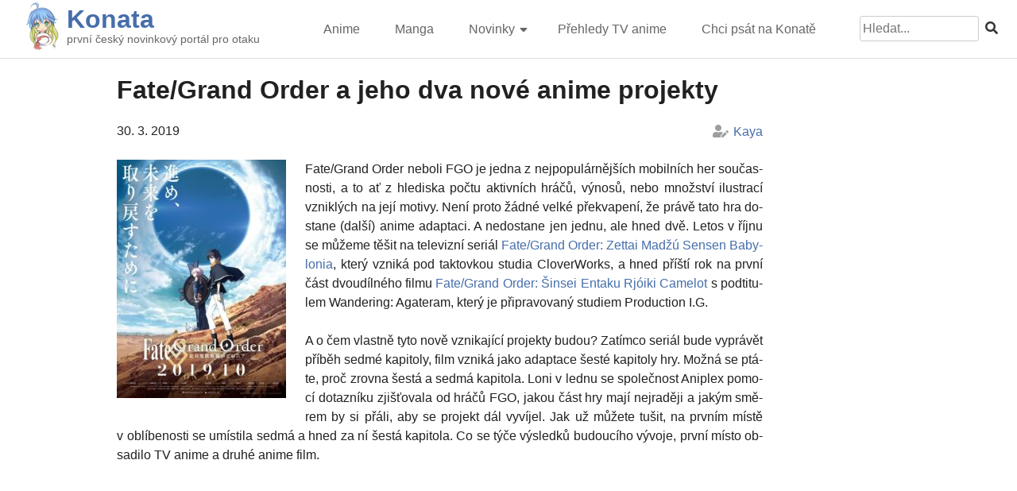

--- FILE ---
content_type: text/html; charset=UTF-8
request_url: https://konata.cz/2019/03/fategrand-order-a-jeho-dva-nove-anime-projekty/
body_size: 9446
content:
<!doctype html>
<html lang="cs">

<head>
	<meta charset="UTF-8">
	<meta name="viewport" content="width=device-width, initial-scale=1">
	<meta property="og:image" content="https://konata.cz/wp-content/uploads/2019/03/FGOAnimeVisual.jpg" /><meta property="og:title" content="Fate/Grand Order a jeho dva nové anime projekty" /><meta property="og:description" content="Fate/Grand Order neboli FGO je jedna z nejpopulárnějších mobilních her současnosti, a to ať z hlediska počtu aktivních hráčů, výnosů, nebo množství ilustrací vzniklých na její motivy. Není proto žádné velké..." />	<link rel="profile" href="https://gmpg.org/xfn/11">
	<script src="https://kit.fontawesome.com/95d25ea05b.js" crossorigin="anonymous"></script>

	<title>Fate/Grand Order a jeho dva nové anime projekty &#8211; Konata</title>
<meta name='robots' content='max-image-preview:large' />
<link rel="alternate" type="application/rss+xml" title="Konata &raquo; RSS zdroj" href="https://konata.cz/feed/" />
<link rel="alternate" type="application/rss+xml" title="Konata &raquo; RSS komentářů" href="https://konata.cz/comments/feed/" />
<link rel="alternate" type="application/rss+xml" title="Konata &raquo; RSS komentářů pro Fate/Grand Order a jeho dva nové anime projekty" href="https://konata.cz/2019/03/fategrand-order-a-jeho-dva-nove-anime-projekty/feed/" />
<script>
window._wpemojiSettings = {"baseUrl":"https:\/\/s.w.org\/images\/core\/emoji\/14.0.0\/72x72\/","ext":".png","svgUrl":"https:\/\/s.w.org\/images\/core\/emoji\/14.0.0\/svg\/","svgExt":".svg","source":{"concatemoji":"https:\/\/konata.cz\/wp-includes\/js\/wp-emoji-release.min.js?ver=6.1.9"}};
/*! This file is auto-generated */
!function(e,a,t){var n,r,o,i=a.createElement("canvas"),p=i.getContext&&i.getContext("2d");function s(e,t){var a=String.fromCharCode,e=(p.clearRect(0,0,i.width,i.height),p.fillText(a.apply(this,e),0,0),i.toDataURL());return p.clearRect(0,0,i.width,i.height),p.fillText(a.apply(this,t),0,0),e===i.toDataURL()}function c(e){var t=a.createElement("script");t.src=e,t.defer=t.type="text/javascript",a.getElementsByTagName("head")[0].appendChild(t)}for(o=Array("flag","emoji"),t.supports={everything:!0,everythingExceptFlag:!0},r=0;r<o.length;r++)t.supports[o[r]]=function(e){if(p&&p.fillText)switch(p.textBaseline="top",p.font="600 32px Arial",e){case"flag":return s([127987,65039,8205,9895,65039],[127987,65039,8203,9895,65039])?!1:!s([55356,56826,55356,56819],[55356,56826,8203,55356,56819])&&!s([55356,57332,56128,56423,56128,56418,56128,56421,56128,56430,56128,56423,56128,56447],[55356,57332,8203,56128,56423,8203,56128,56418,8203,56128,56421,8203,56128,56430,8203,56128,56423,8203,56128,56447]);case"emoji":return!s([129777,127995,8205,129778,127999],[129777,127995,8203,129778,127999])}return!1}(o[r]),t.supports.everything=t.supports.everything&&t.supports[o[r]],"flag"!==o[r]&&(t.supports.everythingExceptFlag=t.supports.everythingExceptFlag&&t.supports[o[r]]);t.supports.everythingExceptFlag=t.supports.everythingExceptFlag&&!t.supports.flag,t.DOMReady=!1,t.readyCallback=function(){t.DOMReady=!0},t.supports.everything||(n=function(){t.readyCallback()},a.addEventListener?(a.addEventListener("DOMContentLoaded",n,!1),e.addEventListener("load",n,!1)):(e.attachEvent("onload",n),a.attachEvent("onreadystatechange",function(){"complete"===a.readyState&&t.readyCallback()})),(e=t.source||{}).concatemoji?c(e.concatemoji):e.wpemoji&&e.twemoji&&(c(e.twemoji),c(e.wpemoji)))}(window,document,window._wpemojiSettings);
</script>
<style>
img.wp-smiley,
img.emoji {
	display: inline !important;
	border: none !important;
	box-shadow: none !important;
	height: 1em !important;
	width: 1em !important;
	margin: 0 0.07em !important;
	vertical-align: -0.1em !important;
	background: none !important;
	padding: 0 !important;
}
</style>
	<link rel='stylesheet' id='wp-block-library-css' href='https://konata.cz/wp-includes/css/dist/block-library/style.min.css?ver=6.1.9' media='all' />
<link rel='stylesheet' id='classic-theme-styles-css' href='https://konata.cz/wp-includes/css/classic-themes.min.css?ver=1' media='all' />
<style id='global-styles-inline-css'>
body{--wp--preset--color--black: #000000;--wp--preset--color--cyan-bluish-gray: #abb8c3;--wp--preset--color--white: #ffffff;--wp--preset--color--pale-pink: #f78da7;--wp--preset--color--vivid-red: #cf2e2e;--wp--preset--color--luminous-vivid-orange: #ff6900;--wp--preset--color--luminous-vivid-amber: #fcb900;--wp--preset--color--light-green-cyan: #7bdcb5;--wp--preset--color--vivid-green-cyan: #00d084;--wp--preset--color--pale-cyan-blue: #8ed1fc;--wp--preset--color--vivid-cyan-blue: #0693e3;--wp--preset--color--vivid-purple: #9b51e0;--wp--preset--gradient--vivid-cyan-blue-to-vivid-purple: linear-gradient(135deg,rgba(6,147,227,1) 0%,rgb(155,81,224) 100%);--wp--preset--gradient--light-green-cyan-to-vivid-green-cyan: linear-gradient(135deg,rgb(122,220,180) 0%,rgb(0,208,130) 100%);--wp--preset--gradient--luminous-vivid-amber-to-luminous-vivid-orange: linear-gradient(135deg,rgba(252,185,0,1) 0%,rgba(255,105,0,1) 100%);--wp--preset--gradient--luminous-vivid-orange-to-vivid-red: linear-gradient(135deg,rgba(255,105,0,1) 0%,rgb(207,46,46) 100%);--wp--preset--gradient--very-light-gray-to-cyan-bluish-gray: linear-gradient(135deg,rgb(238,238,238) 0%,rgb(169,184,195) 100%);--wp--preset--gradient--cool-to-warm-spectrum: linear-gradient(135deg,rgb(74,234,220) 0%,rgb(151,120,209) 20%,rgb(207,42,186) 40%,rgb(238,44,130) 60%,rgb(251,105,98) 80%,rgb(254,248,76) 100%);--wp--preset--gradient--blush-light-purple: linear-gradient(135deg,rgb(255,206,236) 0%,rgb(152,150,240) 100%);--wp--preset--gradient--blush-bordeaux: linear-gradient(135deg,rgb(254,205,165) 0%,rgb(254,45,45) 50%,rgb(107,0,62) 100%);--wp--preset--gradient--luminous-dusk: linear-gradient(135deg,rgb(255,203,112) 0%,rgb(199,81,192) 50%,rgb(65,88,208) 100%);--wp--preset--gradient--pale-ocean: linear-gradient(135deg,rgb(255,245,203) 0%,rgb(182,227,212) 50%,rgb(51,167,181) 100%);--wp--preset--gradient--electric-grass: linear-gradient(135deg,rgb(202,248,128) 0%,rgb(113,206,126) 100%);--wp--preset--gradient--midnight: linear-gradient(135deg,rgb(2,3,129) 0%,rgb(40,116,252) 100%);--wp--preset--duotone--dark-grayscale: url('#wp-duotone-dark-grayscale');--wp--preset--duotone--grayscale: url('#wp-duotone-grayscale');--wp--preset--duotone--purple-yellow: url('#wp-duotone-purple-yellow');--wp--preset--duotone--blue-red: url('#wp-duotone-blue-red');--wp--preset--duotone--midnight: url('#wp-duotone-midnight');--wp--preset--duotone--magenta-yellow: url('#wp-duotone-magenta-yellow');--wp--preset--duotone--purple-green: url('#wp-duotone-purple-green');--wp--preset--duotone--blue-orange: url('#wp-duotone-blue-orange');--wp--preset--font-size--small: 13px;--wp--preset--font-size--medium: 20px;--wp--preset--font-size--large: 36px;--wp--preset--font-size--x-large: 42px;--wp--preset--spacing--20: 0.44rem;--wp--preset--spacing--30: 0.67rem;--wp--preset--spacing--40: 1rem;--wp--preset--spacing--50: 1.5rem;--wp--preset--spacing--60: 2.25rem;--wp--preset--spacing--70: 3.38rem;--wp--preset--spacing--80: 5.06rem;}:where(.is-layout-flex){gap: 0.5em;}body .is-layout-flow > .alignleft{float: left;margin-inline-start: 0;margin-inline-end: 2em;}body .is-layout-flow > .alignright{float: right;margin-inline-start: 2em;margin-inline-end: 0;}body .is-layout-flow > .aligncenter{margin-left: auto !important;margin-right: auto !important;}body .is-layout-constrained > .alignleft{float: left;margin-inline-start: 0;margin-inline-end: 2em;}body .is-layout-constrained > .alignright{float: right;margin-inline-start: 2em;margin-inline-end: 0;}body .is-layout-constrained > .aligncenter{margin-left: auto !important;margin-right: auto !important;}body .is-layout-constrained > :where(:not(.alignleft):not(.alignright):not(.alignfull)){max-width: var(--wp--style--global--content-size);margin-left: auto !important;margin-right: auto !important;}body .is-layout-constrained > .alignwide{max-width: var(--wp--style--global--wide-size);}body .is-layout-flex{display: flex;}body .is-layout-flex{flex-wrap: wrap;align-items: center;}body .is-layout-flex > *{margin: 0;}:where(.wp-block-columns.is-layout-flex){gap: 2em;}.has-black-color{color: var(--wp--preset--color--black) !important;}.has-cyan-bluish-gray-color{color: var(--wp--preset--color--cyan-bluish-gray) !important;}.has-white-color{color: var(--wp--preset--color--white) !important;}.has-pale-pink-color{color: var(--wp--preset--color--pale-pink) !important;}.has-vivid-red-color{color: var(--wp--preset--color--vivid-red) !important;}.has-luminous-vivid-orange-color{color: var(--wp--preset--color--luminous-vivid-orange) !important;}.has-luminous-vivid-amber-color{color: var(--wp--preset--color--luminous-vivid-amber) !important;}.has-light-green-cyan-color{color: var(--wp--preset--color--light-green-cyan) !important;}.has-vivid-green-cyan-color{color: var(--wp--preset--color--vivid-green-cyan) !important;}.has-pale-cyan-blue-color{color: var(--wp--preset--color--pale-cyan-blue) !important;}.has-vivid-cyan-blue-color{color: var(--wp--preset--color--vivid-cyan-blue) !important;}.has-vivid-purple-color{color: var(--wp--preset--color--vivid-purple) !important;}.has-black-background-color{background-color: var(--wp--preset--color--black) !important;}.has-cyan-bluish-gray-background-color{background-color: var(--wp--preset--color--cyan-bluish-gray) !important;}.has-white-background-color{background-color: var(--wp--preset--color--white) !important;}.has-pale-pink-background-color{background-color: var(--wp--preset--color--pale-pink) !important;}.has-vivid-red-background-color{background-color: var(--wp--preset--color--vivid-red) !important;}.has-luminous-vivid-orange-background-color{background-color: var(--wp--preset--color--luminous-vivid-orange) !important;}.has-luminous-vivid-amber-background-color{background-color: var(--wp--preset--color--luminous-vivid-amber) !important;}.has-light-green-cyan-background-color{background-color: var(--wp--preset--color--light-green-cyan) !important;}.has-vivid-green-cyan-background-color{background-color: var(--wp--preset--color--vivid-green-cyan) !important;}.has-pale-cyan-blue-background-color{background-color: var(--wp--preset--color--pale-cyan-blue) !important;}.has-vivid-cyan-blue-background-color{background-color: var(--wp--preset--color--vivid-cyan-blue) !important;}.has-vivid-purple-background-color{background-color: var(--wp--preset--color--vivid-purple) !important;}.has-black-border-color{border-color: var(--wp--preset--color--black) !important;}.has-cyan-bluish-gray-border-color{border-color: var(--wp--preset--color--cyan-bluish-gray) !important;}.has-white-border-color{border-color: var(--wp--preset--color--white) !important;}.has-pale-pink-border-color{border-color: var(--wp--preset--color--pale-pink) !important;}.has-vivid-red-border-color{border-color: var(--wp--preset--color--vivid-red) !important;}.has-luminous-vivid-orange-border-color{border-color: var(--wp--preset--color--luminous-vivid-orange) !important;}.has-luminous-vivid-amber-border-color{border-color: var(--wp--preset--color--luminous-vivid-amber) !important;}.has-light-green-cyan-border-color{border-color: var(--wp--preset--color--light-green-cyan) !important;}.has-vivid-green-cyan-border-color{border-color: var(--wp--preset--color--vivid-green-cyan) !important;}.has-pale-cyan-blue-border-color{border-color: var(--wp--preset--color--pale-cyan-blue) !important;}.has-vivid-cyan-blue-border-color{border-color: var(--wp--preset--color--vivid-cyan-blue) !important;}.has-vivid-purple-border-color{border-color: var(--wp--preset--color--vivid-purple) !important;}.has-vivid-cyan-blue-to-vivid-purple-gradient-background{background: var(--wp--preset--gradient--vivid-cyan-blue-to-vivid-purple) !important;}.has-light-green-cyan-to-vivid-green-cyan-gradient-background{background: var(--wp--preset--gradient--light-green-cyan-to-vivid-green-cyan) !important;}.has-luminous-vivid-amber-to-luminous-vivid-orange-gradient-background{background: var(--wp--preset--gradient--luminous-vivid-amber-to-luminous-vivid-orange) !important;}.has-luminous-vivid-orange-to-vivid-red-gradient-background{background: var(--wp--preset--gradient--luminous-vivid-orange-to-vivid-red) !important;}.has-very-light-gray-to-cyan-bluish-gray-gradient-background{background: var(--wp--preset--gradient--very-light-gray-to-cyan-bluish-gray) !important;}.has-cool-to-warm-spectrum-gradient-background{background: var(--wp--preset--gradient--cool-to-warm-spectrum) !important;}.has-blush-light-purple-gradient-background{background: var(--wp--preset--gradient--blush-light-purple) !important;}.has-blush-bordeaux-gradient-background{background: var(--wp--preset--gradient--blush-bordeaux) !important;}.has-luminous-dusk-gradient-background{background: var(--wp--preset--gradient--luminous-dusk) !important;}.has-pale-ocean-gradient-background{background: var(--wp--preset--gradient--pale-ocean) !important;}.has-electric-grass-gradient-background{background: var(--wp--preset--gradient--electric-grass) !important;}.has-midnight-gradient-background{background: var(--wp--preset--gradient--midnight) !important;}.has-small-font-size{font-size: var(--wp--preset--font-size--small) !important;}.has-medium-font-size{font-size: var(--wp--preset--font-size--medium) !important;}.has-large-font-size{font-size: var(--wp--preset--font-size--large) !important;}.has-x-large-font-size{font-size: var(--wp--preset--font-size--x-large) !important;}
.wp-block-navigation a:where(:not(.wp-element-button)){color: inherit;}
:where(.wp-block-columns.is-layout-flex){gap: 2em;}
.wp-block-pullquote{font-size: 1.5em;line-height: 1.6;}
</style>
<link rel='stylesheet' id='narumi-style-css' href='https://konata.cz/wp-content/themes/narumi/style.css?ver=1.0.3' media='all' />
<link rel='stylesheet' id='fancybox-style-css' href='https://konata.cz/wp-content/themes/narumi/assets/css/jquery.fancybox.min.css?ver=6.1.9' media='all' />
<script src='https://konata.cz/wp-includes/js/jquery/jquery.min.js?ver=3.6.1' id='jquery-core-js'></script>
<script src='https://konata.cz/wp-includes/js/jquery/jquery-migrate.min.js?ver=3.3.2' id='jquery-migrate-js'></script>
<link rel="https://api.w.org/" href="https://konata.cz/wp-json/" /><link rel="alternate" type="application/json" href="https://konata.cz/wp-json/wp/v2/posts/75031" /><link rel="EditURI" type="application/rsd+xml" title="RSD" href="https://konata.cz/xmlrpc.php?rsd" />
<link rel="wlwmanifest" type="application/wlwmanifest+xml" href="https://konata.cz/wp-includes/wlwmanifest.xml" />
<meta name="generator" content="WordPress 6.1.9" />
<link rel="canonical" href="https://konata.cz/2019/03/fategrand-order-a-jeho-dva-nove-anime-projekty/" />
<link rel='shortlink' href='https://konata.cz/?p=75031' />
<link rel="alternate" type="application/json+oembed" href="https://konata.cz/wp-json/oembed/1.0/embed?url=https%3A%2F%2Fkonata.cz%2F2019%2F03%2Ffategrand-order-a-jeho-dva-nove-anime-projekty%2F" />
<link rel="alternate" type="text/xml+oembed" href="https://konata.cz/wp-json/oembed/1.0/embed?url=https%3A%2F%2Fkonata.cz%2F2019%2F03%2Ffategrand-order-a-jeho-dva-nove-anime-projekty%2F&#038;format=xml" />
<link rel="pingback" href="https://konata.cz/xmlrpc.php"><script type="application/ld+json">{"@context":"https:\/\/schema.org","@type":"NewsArticle","headline":"Fate\/Grand Order a jeho dva nov\u00e9 anime projekty","datePublished":"2019-03-30T10:25:38+01:00","dateModified":"2019-03-30T10:25:38+01:00","author":{"@type":"Person","name":"Kaya","url":"https:\/\/konata.cz\/author\/kaya\/"},"image":{"@type":"ImageObject","url":"https:\/\/konata.cz\/wp-content\/uploads\/2019\/03\/FGOAnimeVisual.jpg"},"publisher":{"@type":"Organization","name":"Konata","logo":{"@type":"ImageObject","url":"https:\/\/konata.cz\/wp-content\/uploads\/2019\/06\/cropped-konata_spring_yoon.png"}},"mainEntityOfPage":"https:\/\/konata.cz\/2019\/03\/fategrand-order-a-jeho-dva-nove-anime-projekty\/","keywords":"anime, anime adaptace, Fate, FGO"}</script>
		<!-- Global site tag (gtag.js) - Google Analytics -->
		<script async src="https://www.googletagmanager.com/gtag/js?id=UA-8824550-4"></script>
		<script>
			window.dataLayer = window.dataLayer || [];
			function gtag(){dataLayer.push(arguments);}
			gtag('js', new Date());
			gtag('config', 'UA-8824550-4');
		</script>	
	<link rel="icon" href="https://konata.cz/wp-content/uploads/2019/06/cropped-konata_spring_yoon-32x32.png" sizes="32x32" />
<link rel="icon" href="https://konata.cz/wp-content/uploads/2019/06/cropped-konata_spring_yoon-192x192.png" sizes="192x192" />
<link rel="apple-touch-icon" href="https://konata.cz/wp-content/uploads/2019/06/cropped-konata_spring_yoon-180x180.png" />
<meta name="msapplication-TileImage" content="https://konata.cz/wp-content/uploads/2019/06/cropped-konata_spring_yoon-270x270.png" />
		<style id="wp-custom-css">
			ul{
	margin-left:0;
}

table.centered td,
table.centered th{
	text-align:center !important;
	vertical-align:middle;
}		</style>
		</head>

<body class="post-template-default single single-post postid-75031 single-format-standard wp-custom-logo no-sidebar">
	<svg xmlns="http://www.w3.org/2000/svg" viewBox="0 0 0 0" width="0" height="0" focusable="false" role="none" style="visibility: hidden; position: absolute; left: -9999px; overflow: hidden;" ><defs><filter id="wp-duotone-dark-grayscale"><feColorMatrix color-interpolation-filters="sRGB" type="matrix" values=" .299 .587 .114 0 0 .299 .587 .114 0 0 .299 .587 .114 0 0 .299 .587 .114 0 0 " /><feComponentTransfer color-interpolation-filters="sRGB" ><feFuncR type="table" tableValues="0 0.49803921568627" /><feFuncG type="table" tableValues="0 0.49803921568627" /><feFuncB type="table" tableValues="0 0.49803921568627" /><feFuncA type="table" tableValues="1 1" /></feComponentTransfer><feComposite in2="SourceGraphic" operator="in" /></filter></defs></svg><svg xmlns="http://www.w3.org/2000/svg" viewBox="0 0 0 0" width="0" height="0" focusable="false" role="none" style="visibility: hidden; position: absolute; left: -9999px; overflow: hidden;" ><defs><filter id="wp-duotone-grayscale"><feColorMatrix color-interpolation-filters="sRGB" type="matrix" values=" .299 .587 .114 0 0 .299 .587 .114 0 0 .299 .587 .114 0 0 .299 .587 .114 0 0 " /><feComponentTransfer color-interpolation-filters="sRGB" ><feFuncR type="table" tableValues="0 1" /><feFuncG type="table" tableValues="0 1" /><feFuncB type="table" tableValues="0 1" /><feFuncA type="table" tableValues="1 1" /></feComponentTransfer><feComposite in2="SourceGraphic" operator="in" /></filter></defs></svg><svg xmlns="http://www.w3.org/2000/svg" viewBox="0 0 0 0" width="0" height="0" focusable="false" role="none" style="visibility: hidden; position: absolute; left: -9999px; overflow: hidden;" ><defs><filter id="wp-duotone-purple-yellow"><feColorMatrix color-interpolation-filters="sRGB" type="matrix" values=" .299 .587 .114 0 0 .299 .587 .114 0 0 .299 .587 .114 0 0 .299 .587 .114 0 0 " /><feComponentTransfer color-interpolation-filters="sRGB" ><feFuncR type="table" tableValues="0.54901960784314 0.98823529411765" /><feFuncG type="table" tableValues="0 1" /><feFuncB type="table" tableValues="0.71764705882353 0.25490196078431" /><feFuncA type="table" tableValues="1 1" /></feComponentTransfer><feComposite in2="SourceGraphic" operator="in" /></filter></defs></svg><svg xmlns="http://www.w3.org/2000/svg" viewBox="0 0 0 0" width="0" height="0" focusable="false" role="none" style="visibility: hidden; position: absolute; left: -9999px; overflow: hidden;" ><defs><filter id="wp-duotone-blue-red"><feColorMatrix color-interpolation-filters="sRGB" type="matrix" values=" .299 .587 .114 0 0 .299 .587 .114 0 0 .299 .587 .114 0 0 .299 .587 .114 0 0 " /><feComponentTransfer color-interpolation-filters="sRGB" ><feFuncR type="table" tableValues="0 1" /><feFuncG type="table" tableValues="0 0.27843137254902" /><feFuncB type="table" tableValues="0.5921568627451 0.27843137254902" /><feFuncA type="table" tableValues="1 1" /></feComponentTransfer><feComposite in2="SourceGraphic" operator="in" /></filter></defs></svg><svg xmlns="http://www.w3.org/2000/svg" viewBox="0 0 0 0" width="0" height="0" focusable="false" role="none" style="visibility: hidden; position: absolute; left: -9999px; overflow: hidden;" ><defs><filter id="wp-duotone-midnight"><feColorMatrix color-interpolation-filters="sRGB" type="matrix" values=" .299 .587 .114 0 0 .299 .587 .114 0 0 .299 .587 .114 0 0 .299 .587 .114 0 0 " /><feComponentTransfer color-interpolation-filters="sRGB" ><feFuncR type="table" tableValues="0 0" /><feFuncG type="table" tableValues="0 0.64705882352941" /><feFuncB type="table" tableValues="0 1" /><feFuncA type="table" tableValues="1 1" /></feComponentTransfer><feComposite in2="SourceGraphic" operator="in" /></filter></defs></svg><svg xmlns="http://www.w3.org/2000/svg" viewBox="0 0 0 0" width="0" height="0" focusable="false" role="none" style="visibility: hidden; position: absolute; left: -9999px; overflow: hidden;" ><defs><filter id="wp-duotone-magenta-yellow"><feColorMatrix color-interpolation-filters="sRGB" type="matrix" values=" .299 .587 .114 0 0 .299 .587 .114 0 0 .299 .587 .114 0 0 .299 .587 .114 0 0 " /><feComponentTransfer color-interpolation-filters="sRGB" ><feFuncR type="table" tableValues="0.78039215686275 1" /><feFuncG type="table" tableValues="0 0.94901960784314" /><feFuncB type="table" tableValues="0.35294117647059 0.47058823529412" /><feFuncA type="table" tableValues="1 1" /></feComponentTransfer><feComposite in2="SourceGraphic" operator="in" /></filter></defs></svg><svg xmlns="http://www.w3.org/2000/svg" viewBox="0 0 0 0" width="0" height="0" focusable="false" role="none" style="visibility: hidden; position: absolute; left: -9999px; overflow: hidden;" ><defs><filter id="wp-duotone-purple-green"><feColorMatrix color-interpolation-filters="sRGB" type="matrix" values=" .299 .587 .114 0 0 .299 .587 .114 0 0 .299 .587 .114 0 0 .299 .587 .114 0 0 " /><feComponentTransfer color-interpolation-filters="sRGB" ><feFuncR type="table" tableValues="0.65098039215686 0.40392156862745" /><feFuncG type="table" tableValues="0 1" /><feFuncB type="table" tableValues="0.44705882352941 0.4" /><feFuncA type="table" tableValues="1 1" /></feComponentTransfer><feComposite in2="SourceGraphic" operator="in" /></filter></defs></svg><svg xmlns="http://www.w3.org/2000/svg" viewBox="0 0 0 0" width="0" height="0" focusable="false" role="none" style="visibility: hidden; position: absolute; left: -9999px; overflow: hidden;" ><defs><filter id="wp-duotone-blue-orange"><feColorMatrix color-interpolation-filters="sRGB" type="matrix" values=" .299 .587 .114 0 0 .299 .587 .114 0 0 .299 .587 .114 0 0 .299 .587 .114 0 0 " /><feComponentTransfer color-interpolation-filters="sRGB" ><feFuncR type="table" tableValues="0.098039215686275 1" /><feFuncG type="table" tableValues="0 0.66274509803922" /><feFuncB type="table" tableValues="0.84705882352941 0.41960784313725" /><feFuncA type="table" tableValues="1 1" /></feComponentTransfer><feComposite in2="SourceGraphic" operator="in" /></filter></defs></svg>	<div id="page" class="site">
		<a class="skip-link screen-reader-text" href="#primary">Skip to content</a>

		<header id="masthead" class="site-header">
			<div id="masthead-conternt">
				<div class="site-branding">
					<div class="site-branding-logo">
						<a href="https://konata.cz/" class="custom-logo-link" rel="home"><img width="300" height="300" src="https://konata.cz/wp-content/uploads/2022/02/cropped-newlogo300_ua.png" class="custom-logo" alt="Konata" decoding="async" srcset="https://konata.cz/wp-content/uploads/2022/02/cropped-newlogo300_ua.png 300w, https://konata.cz/wp-content/uploads/2022/02/cropped-newlogo300_ua-280x280.png 280w, https://konata.cz/wp-content/uploads/2022/02/cropped-newlogo300_ua-150x150.png 150w" sizes="(max-width: 300px) 100vw, 300px" /></a>					</div>
					<div class="site-branding-name">
						<h1 class="site-title"><a href="https://konata.cz/" rel="home">Konata</a></h1>
													<p class="site-description">první český novinkový portál pro otaku</p>
											</div>
				</div><!-- .site-branding -->
				
				<nav id="site-navigation" class="main-navigation">
					<button class="menu-toggle" aria-controls="primary-menu" aria-expanded="false"><i class="fas fa-2x fa-bars"></i></button>
					<div class="menu-novemainmenu-container"><ul id="primary-menu" class="menu"><li id="menu-item-79306" class="menu-item menu-item-type-taxonomy menu-item-object-category current-post-ancestor current-menu-parent current-post-parent menu-item-79306"><a href="https://konata.cz/category/novinky/anime/">Anime</a></li>
<li id="menu-item-79307" class="menu-item menu-item-type-taxonomy menu-item-object-category menu-item-79307"><a href="https://konata.cz/category/novinky/manga/">Manga</a></li>
<li id="menu-item-79308" class="menu-item menu-item-type-taxonomy menu-item-object-category current-post-ancestor current-menu-parent current-post-parent menu-item-has-children menu-item-79308"><a href="https://konata.cz/category/novinky/">Novinky</a>
<ul class="sub-menu">
	<li id="menu-item-79314" class="menu-item menu-item-type-taxonomy menu-item-object-category menu-item-79314"><a href="https://konata.cz/category/vse-ostatni/magazin/hudba/">Hudba</a></li>
	<li id="menu-item-79310" class="menu-item menu-item-type-taxonomy menu-item-object-category menu-item-79310"><a href="https://konata.cz/category/novinky/hry/">Hry</a></li>
	<li id="menu-item-79405" class="menu-item menu-item-type-taxonomy menu-item-object-category menu-item-79405"><a href="https://konata.cz/category/vse-ostatni/magazin/zbozi/">Zboží</a></li>
	<li id="menu-item-79406" class="menu-item menu-item-type-taxonomy menu-item-object-category menu-item-79406"><a href="https://konata.cz/category/vse-ostatni/magazin/recenze-2/">Recenze</a></li>
	<li id="menu-item-79469" class="menu-item menu-item-type-taxonomy menu-item-object-category menu-item-79469"><a href="https://konata.cz/category/vse-ostatni/">Ostatní</a></li>
</ul>
</li>
<li id="menu-item-79470" class="menu-item menu-item-type-taxonomy menu-item-object-category menu-item-79470"><a href="https://konata.cz/category/prehled-tv-anime/">Přehledy TV anime</a></li>
<li id="menu-item-79311" class="menu-item menu-item-type-post_type menu-item-object-page menu-item-79311"><a href="https://konata.cz/chci-taky-psat-na-konate/">Chci psát na Konatě</a></li>
</ul></div>					<form role="search" method="get" id="search-form" class="search-form" action="https://konata.cz/" >
    <div><label class="screen-reader-text" for="s">Search for:</label>
    <input type="text" value="" name="s" id="s" placeholder="Hledat..."/>
    <button type="submit"><i class="fas fa-search"></i></button>
    </div>
    </form>				</nav><!-- #site-navigation -->
			</div>
			<div class="clear"></div>
		</header><!-- #masthead -->
	<main id="primary" class="site-main">
		<article id="post-75031" class="post-75031 post type-post status-publish format-standard has-post-thumbnail hentry category-anime category-novinky tag-anime-2 tag-anime-adaptace tag-fate tag-fgo">
	<header class="entry-header">
		<h1 class="entry-title">Fate/Grand Order a jeho dva nové anime projekty</h1>			<div class="entry-meta">
				<span class="posted-on"><time class="entry-date published updated" datetime="2019-03-30T10:25:38+01:00">30. 3. 2019</time></span><span class="byline">  <span class="author vcard"><a class="url fn n" href="https://konata.cz/author/kaya/">Kaya</a></span></span>			</div><!-- .entry-meta -->
			</header><!-- .entry-header -->

	
	<div class="entry-content">
		<p><a href="https://konata.cz/wp-content/uploads/2019/03/FGOAnimeVisual.jpg"><a href="https://konata.cz/wp-content/uploads/2019/03/FGOAnimeVisual.jpg" data-fancybox="post-gallery" data-caption=""><img decoding="async" src="https://konata.cz/wp-content/uploads/2019/03/FGOAnimeVisual-213x300.jpg" alt="" width="213" height="300" class="alignleft size-medium wp-image-75035" srcset="https://konata.cz/wp-content/uploads/2019/03/FGOAnimeVisual-213x300.jpg 213w, https://konata.cz/wp-content/uploads/2019/03/FGOAnimeVisual-727x1024.jpg 727w, https://konata.cz/wp-content/uploads/2019/03/FGOAnimeVisual-768x1082.jpg 768w, https://konata.cz/wp-content/uploads/2019/03/FGOAnimeVisual-355x500.jpg 355w, https://konata.cz/wp-content/uploads/2019/03/FGOAnimeVisual.jpg 959w" sizes="(max-width: 213px) 100vw, 213px" /></a></a>Fate/Grand Order neboli FGO je jedna z nejpopulárnějších mobilních her současnosti, a to ať z hlediska počtu aktivních hráčů, výnosů, nebo množství ilustrací vzniklých na její motivy. Není proto žádné velké překvapení, že právě tato hra dostane (další) anime adaptaci. A nedostane jen jednu, ale hned dvě. Letos v říjnu se můžeme těšit na televizní seriál <a href="http://anidb.net/a14238">Fate/Grand Order: Zettai Madžú Sensen Babylonia</a>, který vzniká pod taktovkou studia CloverWorks, a hned příští rok na první část dvoudílného filmu <a href="http://anidb.net/a14239">Fate/Grand Order: Šinsei Entaku Rjóiki Camelot</a> s podtitulem Wandering: Agateram, který je připravovaný studiem Production I.G.</p>
<p>A o čem vlastně tyto nově vznikající projekty budou? Zatímco seriál bude vyprávět příběh sedmé kapitoly, film vzniká jako adaptace šesté kapitoly hry. Možná se ptáte, proč zrovna šestá a sedmá kapitola. Loni v lednu se společnost Aniplex pomocí dotazníku zjišťovala od hráčů FGO, jakou část hry mají nejraději a jakým směrem by si přáli, aby se projekt dál vyvíjel. Jak už můžete tušit, na prvním místě v oblíbenosti se umístila sedmá a hned za ní šestá kapitola. Co se týče výsledků budoucího vývoje, první místo obsadilo TV anime a druhé anime film.</p>
<p><iframe loading="lazy" width="560" height="315" src="https://www.youtube.com/embed/IjYM95OtK28" frameborder="0" allow="accelerometer; autoplay; encrypted-media; gyroscope; picture-in-picture" allowfullscreen="allowfullscreen"></iframe></p>
<p>Během minulého týdne, který byl díky AnimeJapan 2019 velmi štědrý na novinky, bylo zveřejněno hned několik informací ohledně anime projektů FGO. Televizní seriál Fate/Grand Order: Zettai Madžú Sensen Babylonia dostal nové promo video, plakát a již devátou ilustraci postavy (tentokrát jde o protagonistu Fudžimarua Ricuku) a film Fate/Grand Order: Šinsei Entaku Rjóiki Camelot svoji první oficiální ilustraci. Mimoto byli u obou projektů zveřejněni další členové týmů a hlasoví herci, kteří se budou na přípravě titulů podílet.</p>
<div id='narumi_fake_gallery'><div class='narumi_fake_gallery_image'><a data-fancybox='gallery-538' href='https://konata.cz/wp-content/gallery/fgo-anime-projekt/FGOAna.jpg' data-caption='Ana' ><a href="https://konata.cz/wp-content/gallery/fgo-anime-projekt/thumbs/thumbs_FGOAna.jpg" data-fancybox="post-gallery" data-caption=""><img src='https://konata.cz/wp-content/gallery/fgo-anime-projekt/thumbs/thumbs_FGOAna.jpg'></a></a></div><div class='narumi_fake_gallery_image'><a data-fancybox='gallery-538' href='https://konata.cz/wp-content/gallery/fgo-anime-projekt/FGOEnkidu.jpg' data-caption='Enkidu' ><a href="https://konata.cz/wp-content/gallery/fgo-anime-projekt/thumbs/thumbs_FGOEnkidu.jpg" data-fancybox="post-gallery" data-caption=""><img src='https://konata.cz/wp-content/gallery/fgo-anime-projekt/thumbs/thumbs_FGOEnkidu.jpg'></a></a></div><div class='narumi_fake_gallery_image'><a data-fancybox='gallery-538' href='https://konata.cz/wp-content/gallery/fgo-anime-projekt/FGOFujimaruRitsuka.jpg' data-caption='Fudžimaru Ricuka' ><a href="https://konata.cz/wp-content/gallery/fgo-anime-projekt/thumbs/thumbs_FGOFujimaruRitsuka.jpg" data-fancybox="post-gallery" data-caption=""><img src='https://konata.cz/wp-content/gallery/fgo-anime-projekt/thumbs/thumbs_FGOFujimaruRitsuka.jpg'></a></a></div><div class='narumi_fake_gallery_image'><a data-fancybox='gallery-538' href='https://konata.cz/wp-content/gallery/fgo-anime-projekt/FGOGilgamesh.jpg' data-caption='Gilgameš' ><a href="https://konata.cz/wp-content/gallery/fgo-anime-projekt/thumbs/thumbs_FGOGilgamesh.jpg" data-fancybox="post-gallery" data-caption=""><img src='https://konata.cz/wp-content/gallery/fgo-anime-projekt/thumbs/thumbs_FGOGilgamesh.jpg'></a></a></div><div class='narumi_fake_gallery_image'><a data-fancybox='gallery-538' href='https://konata.cz/wp-content/gallery/fgo-anime-projekt/FGOIshtar.jpg' data-caption='Ištar' ><a href="https://konata.cz/wp-content/gallery/fgo-anime-projekt/thumbs/thumbs_FGOIshtar.jpg" data-fancybox="post-gallery" data-caption=""><img src='https://konata.cz/wp-content/gallery/fgo-anime-projekt/thumbs/thumbs_FGOIshtar.jpg'></a></a></div><div class='narumi_fake_gallery_image'><a data-fancybox='gallery-538' href='https://konata.cz/wp-content/gallery/fgo-anime-projekt/FGOLeonardo.jpg' data-caption='Leonardo Da Vinci' ><a href="https://konata.cz/wp-content/gallery/fgo-anime-projekt/thumbs/thumbs_FGOLeonardo.jpg" data-fancybox="post-gallery" data-caption=""><img src='https://konata.cz/wp-content/gallery/fgo-anime-projekt/thumbs/thumbs_FGOLeonardo.jpg'></a></a></div><div class='narumi_fake_gallery_image'><a data-fancybox='gallery-538' href='https://konata.cz/wp-content/gallery/fgo-anime-projekt/FGOMash.jpg' data-caption='Mashu Kyrielight a Fou' ><a href="https://konata.cz/wp-content/gallery/fgo-anime-projekt/thumbs/thumbs_FGOMash.jpg" data-fancybox="post-gallery" data-caption=""><img src='https://konata.cz/wp-content/gallery/fgo-anime-projekt/thumbs/thumbs_FGOMash.jpg'></a></a></div><div class='narumi_fake_gallery_image'><a data-fancybox='gallery-538' href='https://konata.cz/wp-content/gallery/fgo-anime-projekt/FGOMerlin.jpg' data-caption='Merlin' ><a href="https://konata.cz/wp-content/gallery/fgo-anime-projekt/thumbs/thumbs_FGOMerlin.jpg" data-fancybox="post-gallery" data-caption=""><img src='https://konata.cz/wp-content/gallery/fgo-anime-projekt/thumbs/thumbs_FGOMerlin.jpg'></a></a></div><div class='narumi_fake_gallery_image'><a data-fancybox='gallery-538' href='https://konata.cz/wp-content/gallery/fgo-anime-projekt/FGORomani.jpg' data-caption='Romani Archaman' ><a href="https://konata.cz/wp-content/gallery/fgo-anime-projekt/thumbs/thumbs_FGORomani.jpg" data-fancybox="post-gallery" data-caption=""><img src='https://konata.cz/wp-content/gallery/fgo-anime-projekt/thumbs/thumbs_FGORomani.jpg'></a></a></div><div class='narumi_fake_gallery_image'><a data-fancybox='gallery-538' href='https://konata.cz/wp-content/gallery/fgo-anime-projekt/FGOAnimeVisual.jpg' data-caption='Plakát pro FGO seriál' ><a href="https://konata.cz/wp-content/gallery/fgo-anime-projekt/thumbs/thumbs_FGOAnimeVisual.jpg" data-fancybox="post-gallery" data-caption=""><img src='https://konata.cz/wp-content/gallery/fgo-anime-projekt/thumbs/thumbs_FGOAnimeVisual.jpg'></a></a></div><div class='narumi_fake_gallery_image'><a data-fancybox='gallery-538' href='https://konata.cz/wp-content/gallery/fgo-anime-projekt/FGOmovieVisual.jpg' data-caption='Ilustrace pro FGO film' ><a href="https://konata.cz/wp-content/gallery/fgo-anime-projekt/thumbs/thumbs_FGOmovieVisual.jpg" data-fancybox="post-gallery" data-caption=""><img src='https://konata.cz/wp-content/gallery/fgo-anime-projekt/thumbs/thumbs_FGOmovieVisual.jpg'></a></a></div></div>
<div id="narumi_postsources">zdroje:&nbsp;&nbsp;<a href="https://www.animenewsnetwork.com/news/2019-03-24/fate-grand-order-zettai-maju-sensen-babylonia-anime-video-reveals-october-premiere/.144948" title="ANN (1)" target="_blank"><i class="fas fa-external-link-alt"></i>&nbsp;ANN (1)</a>, <a href="https://www.animenewsnetwork.com/news/2019-03-24/fate-grand-order-shinsei-entaku-ryoiki-camelot-2-part-film-project-reveals-staff-cast-2020-opening/.144947" title="ANN (2)" target="_blank"><i class="fas fa-external-link-alt"></i>&nbsp;ANN (2)</a>, <a href="https://anime.fate-go.jp/" title="oficiální stránky" target="_blank"><i class="fas fa-external-link-alt"></i>&nbsp;oficiální stránky</a></div>	</div><!-- .entry-content -->

	<footer class="entry-footer">
		<span class="cat-links"><a href="https://konata.cz/category/novinky/anime/" rel="category tag">Anime</a> <a href="https://konata.cz/category/novinky/" rel="category tag">Novinky</a></span><span class="tags-links"><a href="https://konata.cz/tag/anime-2/" rel="tag">anime</a> <a href="https://konata.cz/tag/anime-adaptace/" rel="tag">anime adaptace</a> <a href="https://konata.cz/tag/fate/" rel="tag">Fate</a> <a href="https://konata.cz/tag/fgo/" rel="tag">FGO</a></span>	</footer><!-- .entry-footer -->
</article><!-- #post-75031 -->

	</main><!-- #main -->

	<footer id="colophon" class="site-footer">
		<div class="site-info">			
			<div id="narumi_footlinks">
				<h3>Konata.cz</h3>
				<ul>
					<li><a href="/konadaily/">Konadaily</a></li>
					<li><a href="https://konata.cz/chci-taky-psat-na-konate/">Chci psát na Konatě</a></li>
					<li><a href="https://konata.cz/faq/">FAQ</a></li>
					<li><a href="../feed/" target="_blank">Zdroj kanálů (příspěvky)</a></li>
					<li><a href="https://konata.cz/konata-tym/">Konata tým</a></li>
				</ul>
				<a href="https://konata.cz/" class="custom-logo-link" rel="home"><img width="300" height="300" src="https://konata.cz/wp-content/uploads/2022/02/cropped-newlogo300_ua.png" class="custom-logo" alt="Konata" decoding="async" srcset="https://konata.cz/wp-content/uploads/2022/02/cropped-newlogo300_ua.png 300w, https://konata.cz/wp-content/uploads/2022/02/cropped-newlogo300_ua-280x280.png 280w, https://konata.cz/wp-content/uploads/2022/02/cropped-newlogo300_ua-150x150.png 150w" sizes="(max-width: 300px) 100vw, 300px" /></a>			</div>
			<div id="narumi_footlinks_pp">
				<h3>Nejnovější příspěvky</h3>
				<ul>
								<li><a href="https://konata.cz/2026/01/mobile-suit-gundam-the-08th-ms-team-se-hlasi-do-sluzby/">Mobile Suit Gundam: The 08th MS Team se hlásí do služby</a></li>
								<li><a href="https://konata.cz/2026/01/kona98-prehled-portu-a-prekladu-her-z-pc-98-pro-klasicka-pc/">Kona98: Přehled portů a překladů her z PC-98 pro klasická PC</a></li>
								<li><a href="https://konata.cz/2026/01/pionyr-televiznich-kaidzu-oficialne-dostupny-na-youtube/">Pionýr televizních kaidžú oficiálně dostupný na Youtube</a></li>
								<li><a href="https://konata.cz/2026/01/historie-se-docka-animovane-adaptace/">Historie se dočká animované adaptace</a></li>
								<li><a href="https://konata.cz/2025/12/30-let-od-tretiho-dopadu-v-neon-genesis-evangelion/">30 let od Třetího dopadu v Neon Genesis Evangelion</a></li>
								<li><a href="https://konata.cz/2025/11/kamen-rider-gavv-silni-musi-chranit-sladke/">Kamen Rider Gavv - Silní musí chránit sladké</a></li>
								<li><a href="https://konata.cz/2025/11/kamen-rider-gaim-maho-sonen-kota-magika/">Kamen Rider Gaim - Mahó Šónen Kóta Magika</a></li>
								<li><a href="https://konata.cz/2025/10/kona98-prehled-prekladu-her-pro-pc-98-cast-2/">Kona98: Přehled překladů her pro PC-98, část 2.</a></li>
								<li><a href="https://konata.cz/2025/08/hudebnik-jamada-nobuo-znamy-jako-nob-zemrel/">Hudebník Jamada Nobuo známý jako NoB zemřel</a></li>
								<li><a href="https://konata.cz/konadaily/hirajasumi-se-docka-adaptaci/">Hirajasumi se dočká adaptací</a></li>
								</ul>
			</div>
			<div id="narumi_discord">
				<h3>Pojďte si pokecat!</h3>
				<iframe src="https://discord.com/widget?id=455793257658580992&theme=dark" width="350" height="350" allowtransparency="true" frameborder="0" sandbox="allow-popups allow-popups-to-escape-sandbox allow-same-origin allow-scripts"></iframe>
			</div>
		</div><!-- .site-info -->
		<div id="narumi_footlinks_foot">
				<a href="https://konata.cz"><strong>Konata.cz</strong></a>
				<span class="sep"> 
					je tu pro Vás již od roku 2010!
				</span>
			</div>
	</footer><!-- #colophon -->
</div><!-- #page -->

        <script type="text/javascript">
            jQuery(document).ready(function($) {
                function initFancybox() {
                    var fancyboxElements = $('[data-fancybox]:not(.fancybox-bound)');
                    if (fancyboxElements.length) {
                        fancyboxElements.addClass('fancybox-bound').fancybox({
                            loop: true,
                            buttons: ['zoom', 'slideShow', 'fullScreen', 'close'],
                            transitionEffect: 'fade',
                            caption: function(instance, item) {
                                return $(this).data('caption') || $(this).find('img').attr('alt') || '';
                            }
                        });
                    }
                }
                initFancybox();
                var observer = new MutationObserver(function(mutations) {
                    initFancybox();
                });
                observer.observe(document.body, { childList: true, subtree: true });
            });
        </script>
        <script src='https://konata.cz/wp-content/themes/narumi/assets/js/navigation.js?ver=1.0.0' id='narumi-navigation-js'></script>
<script src='https://konata.cz/wp-content/themes/narumi/assets/js/hyphenator.js?ver=1.0.0' id='hyphenator-js'></script>
<script src='https://konata.cz/wp-content/themes/narumi/assets/js/konata.js?ver=1.0.0' id='konata-custom-js'></script>
<script src='https://konata.cz/wp-content/themes/narumi/assets/js/jquery.fancybox.min.js?ver=1.0.0' id='fancybox-js-js'></script>
<script src='https://konata.cz/wp-includes/js/comment-reply.min.js?ver=6.1.9' id='comment-reply-js'></script>

</body>
</html>
